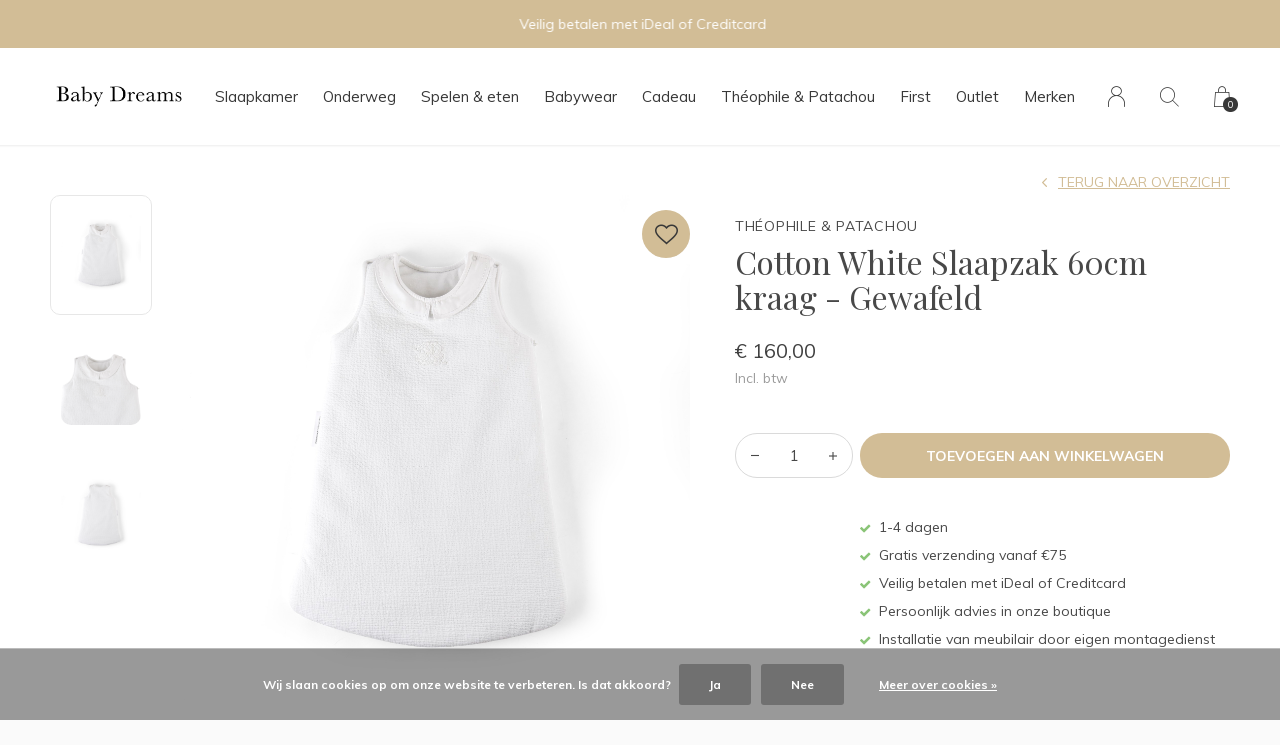

--- FILE ---
content_type: text/html;charset=utf-8
request_url: https://www.baby-dreams.nl/cotton-white-slaapzak-60cm-kraag-gewafeld.html
body_size: 7727
content:
<!doctype html>
<html lang="nl" dir="ltr" class="  h-white theme-product    white ">
	<head>
    
        
    <meta charset="utf-8"/>
<!-- [START] 'blocks/head.rain' -->
<!--

  (c) 2008-2026 Lightspeed Netherlands B.V.
  http://www.lightspeedhq.com
  Generated: 30-01-2026 @ 07:54:20

-->
<link rel="canonical" href="https://www.baby-dreams.nl/cotton-white-slaapzak-60cm-kraag-gewafeld.html"/>
<link rel="alternate" href="https://www.baby-dreams.nl/index.rss" type="application/rss+xml" title="Nieuwe producten"/>
<link href="https://cdn.webshopapp.com/assets/cookielaw.css?2025-02-20" rel="stylesheet" type="text/css"/>
<meta name="robots" content="noodp,noydir"/>
<meta name="google-site-verification" content="UiWQFanTcVuVWnSSCXjHPKWMgDGh_VbXowbHGzEyEps"/>
<meta property="og:url" content="https://www.baby-dreams.nl/cotton-white-slaapzak-60cm-kraag-gewafeld.html?source=facebook"/>
<meta property="og:site_name" content="Baby Dreams"/>
<meta property="og:title" content="Cotton White Slaapzak 60cm kraag - Gewafeld"/>
<meta property="og:description" content="Baby Dreams levert stijlvolle en exclusieve babykamers, kinderwagens, accessoires en verfijnde babykleding. Persoonlijk advies in onze boutique."/>
<meta property="og:image" content="https://cdn.webshopapp.com/shops/272685/files/388439445/theophile-patachou-cotton-white-slaapzak-60cm-kraa.jpg"/>
<script>
(function(w,d,s,l,i){w[l]=w[l]||[];w[l].push({'gtm.start':
new Date().getTime(),event:'gtm.js'});var f=d.getElementsByTagName(s)[0],
j=d.createElement(s),dl=l!='dataLayer'?'&l='+l:'';j.async=true;j.src=
'https://www.googletagmanager.com/gtm.js?id='+i+dl;f.parentNode.insertBefore(j,f);
})(window,document,'script','dataLayer','GTM-W73B8CP');
</script>
<!--[if lt IE 9]>
<script src="https://cdn.webshopapp.com/assets/html5shiv.js?2025-02-20"></script>
<![endif]-->
<!-- [END] 'blocks/head.rain' -->
    
		<meta charset="utf-8">
		<meta http-equiv="x-ua-compatible" content="ie=edge">
		<title>Cotton White Slaapzak 60cm kraag - Gewafeld - Baby Dreams</title>
		<meta name="description" content="Baby Dreams levert stijlvolle en exclusieve babykamers, kinderwagens, accessoires en verfijnde babykleding. Persoonlijk advies in onze boutique.">
		<meta name="keywords" content="Théophile, &amp;, Patachou, Cotton, White, Slaapzak, 60cm, kraag, -, Gewafeld, Babykamers, babyaccessoires, wandelwagens, buggy, kinderstoelen, speelgoedmanden, compleet, babykameraankleding, exclusief, luxe, apart, mooi, kwaliteit, prachtig, hoogwaardi">
		<meta name="theme-color" content="#ffffff">
		<meta name="MobileOptimized" content="320">
		<meta name="HandheldFriendly" content="true">
		<meta name="viewport" content="width=device-width, initial-scale=1, maximum-scale=1, viewport-fit=cover, target-densitydpi=device-dpi, shrink-to-fit=no">
		<meta name="author" content="https://www.dmws.nl">
		<link rel="preload" href="https://fonts.googleapis.com/css?family=Muli:300,400,500,600,700,800,900%7CPlayfair%20Display:300,400,500,600,700,800,900" as="style">
		<link rel="preload" as="style" href="https://cdn.webshopapp.com/shops/272685/themes/184915/assets/screen.css?20251228134742?414">
    <link rel="preload" as="style" href="https://cdn.webshopapp.com/shops/272685/themes/184915/assets/settings.css?20251228134742">
    <link rel="preload" as="style" href="https://cdn.webshopapp.com/shops/272685/themes/184915/assets/theme-corners.css?20251228134742">		<link rel="preload" as="style" href="https://cdn.webshopapp.com/shops/272685/themes/184915/assets/custom.css?20251228134742">
		<link rel="preload" as="font" href="https://cdn.webshopapp.com/shops/272685/themes/184915/assets/icomoon.woff2?20251228134742">
		<link rel="preload" as="script" href="https://cdn.webshopapp.com/assets/jquery-1-9-1.js?2025-02-20">
		<link rel="preload" as="script" href="https://cdn.webshopapp.com/assets/jquery-ui-1-10-1.js?2025-02-20">
		<link rel="preload" as="script" href="https://cdn.webshopapp.com/assets/gui.js?2025-02-20">	
		<link rel="preload" as="script" href="https://cdn.webshopapp.com/shops/272685/themes/184915/assets/scripts.js?20251228134742">
		<!--link rel="preload" as="script" href="https://cdn.webshopapp.com/shops/272685/themes/184915/assets/custom.js?20251228134742?549"-->
    <link rel="preload" as="script" href="https://cdn.webshopapp.com/shops/272685/themes/184915/assets/global.js?20251228134742">
    <link href="https://fonts.googleapis.com/css?family=Muli:300,400,500,600,700,800,900%7CPlayfair%20Display:300,400,500,600,700,800,900" rel="stylesheet" type="text/css">
		<link rel="stylesheet" media="all" href="https://cdn.webshopapp.com/shops/272685/themes/184915/assets/screen.css?20251228134742?729">
    <link rel="stylesheet" media="all" href="https://cdn.webshopapp.com/shops/272685/themes/184915/assets/settings.css?20251228134742">
    <link rel="stylesheet" media="all" href="https://cdn.webshopapp.com/shops/272685/themes/184915/assets/theme-corners.css?20251228134742">		<link rel="stylesheet" media="all" href="https://cdn.webshopapp.com/shops/272685/themes/184915/assets/custom.css?20251228134742">
        <script src="https://cdn.webshopapp.com/assets/jquery-1-9-1.js?2025-02-20"></script>
    		<link rel="icon" type="image/x-icon" href="https://cdn.webshopapp.com/shops/272685/themes/184915/v/2728792/assets/favicon.png?20251002135443">
		<link rel="apple-touch-icon" href="https://cdn.webshopapp.com/shops/272685/themes/184915/v/2728792/assets/favicon.png?20251002135443">
		<link rel="mask-icon" href="https://cdn.webshopapp.com/shops/272685/themes/184915/v/2728792/assets/favicon.png?20251002135443" color="#383838">
		<link rel="manifest" href="https://cdn.webshopapp.com/shops/272685/themes/184915/assets/manifest.json?20251228134742">
		<link rel="preconnect" href="https://ajax.googleapis.com">
		<link rel="preconnect" href="https://cdn.webshopapp.com/">
		<link rel="preconnect" href="https://cdn.webshopapp.com/">	
		<link rel="preconnect" href="https://fonts.googleapis.com">
		<link rel="preconnect" href="https://fonts.gstatic.com" crossorigin>
		<link rel="dns-prefetch" href="https://ajax.googleapis.com">
		<link rel="dns-prefetch" href="https://cdn.webshopapp.com/">
		<link rel="dns-prefetch" href="https://cdn.webshopapp.com/">	
		<link rel="dns-prefetch" href="https://fonts.googleapis.com">
		<link rel="dns-prefetch" href="https://fonts.gstatic.com" crossorigin>
		<meta name="msapplication-config" content="https://cdn.webshopapp.com/shops/272685/themes/184915/assets/browserconfig.xml?20251228134742">
<meta property="og:title" content="Cotton White Slaapzak 60cm kraag - Gewafeld">
<meta property="og:type" content="website"> 
<meta property="og:description" content="Baby Dreams levert stijlvolle en exclusieve babykamers, kinderwagens, accessoires en verfijnde babykleding. Persoonlijk advies in onze boutique.">
<meta property="og:site_name" content="Baby Dreams">
<meta property="og:url" content="https://www.baby-dreams.nl/">
<meta property="og:image" content="https://cdn.webshopapp.com/shops/272685/themes/184915/v/2739191/assets/hero-image.jpg?20251018143336">
<meta name="twitter:title" content="Cotton White Slaapzak 60cm kraag - Gewafeld">
<meta name="twitter:description" content="Baby Dreams levert stijlvolle en exclusieve babykamers, kinderwagens, accessoires en verfijnde babykleding. Persoonlijk advies in onze boutique.">
<meta name="twitter:site" content="Baby Dreams">
<meta name="twitter:card" content="https://cdn.webshopapp.com/shops/272685/themes/184915/assets/logo.png?20251228134742">
<meta name="twitter:image" content="https://cdn.webshopapp.com/shops/272685/themes/184915/v/2739191/assets/hero-image.jpg?20251018143336">
<script type="application/ld+json">
  [
        {
      "@context": "http://schema.org",
      "@type": "Product", 
      "name": "Théophile &amp; Patachou Cotton White Slaapzak 60cm kraag - Gewafeld",
      "url": "https://www.baby-dreams.nl/cotton-white-slaapzak-60cm-kraag-gewafeld.html",
      "brand": "Théophile &amp; Patachou",            "image": "https://cdn.webshopapp.com/shops/272685/files/388439445/300x250x2/theophile-patachou-cotton-white-slaapzak-60cm-kraa.jpg",      "gtin13": "5404015134098",      "mpn": "PTCW",            "offers": {
        "@type": "Offer",
        "price": "160.00",        "url": "https://www.baby-dreams.nl/cotton-white-slaapzak-60cm-kraag-gewafeld.html",
        "priceValidUntil": "2027-01-30",
        "priceCurrency": "EUR"      }
          },
        {
      "@context": "http://schema.org/",
      "@type": "Organization",
      "url": "https://www.baby-dreams.nl/",
      "name": "Baby Dreams",
      "legalName": "Baby Dreams",
      "description": "Baby Dreams levert stijlvolle en exclusieve babykamers, kinderwagens, accessoires en verfijnde babykleding. Persoonlijk advies in onze boutique.",
      "logo": "https://cdn.webshopapp.com/shops/272685/themes/184915/assets/logo.png?20251228134742",
      "image": "https://cdn.webshopapp.com/shops/272685/themes/184915/v/2739191/assets/hero-image.jpg?20251018143336",
      "contactPoint": {
        "@type": "ContactPoint",
        "contactType": "Customer service",
        "telephone": "+31 23 743 6710"
      },
      "address": {
        "@type": "PostalAddress",
        "streetAddress": " Kerkstraat 12 ",
        "addressLocality": "Nederland",
        "postalCode": "2042 JE Zandvoort aan Zee",
        "addressCountry": "NL"
      }
         
    },
    { 
      "@context": "http://schema.org", 
      "@type": "WebSite", 
      "url": "https://www.baby-dreams.nl/", 
      "name": "Baby Dreams",
      "description": "Baby Dreams levert stijlvolle en exclusieve babykamers, kinderwagens, accessoires en verfijnde babykleding. Persoonlijk advies in onze boutique.",
      "author": [
        {
          "@type": "Organization",
          "url": "https://www.dmws.nl/",
          "name": "DMWS B.V.",
          "address": {
            "@type": "PostalAddress",
            "streetAddress": "Klokgebouw 195 (Strijp-S)",
            "addressLocality": "Eindhoven",
            "addressRegion": "NB",
            "postalCode": "5617 AB",
            "addressCountry": "NL"
          }
        }
      ]
    }
  ]
</script>        	</head>
	<body>
    <ul class="hidden-data hidden"><li>272685</li><li>184915</li><li>ja</li><li>nl</li><li>live</li><li>info//baby-dreams/nl </li><li>https://www.baby-dreams.nl/</li></ul><div id="root"><header id="top"><p id="logo"><a href="https://www.baby-dreams.nl/" accesskey="h"><img src="https://cdn.webshopapp.com/shops/272685/themes/184915/v/2725397/assets/logo-dark.png?20250926072004" alt="Baby Dreams" width="170" height="45" class="inv"><img src="https://cdn.webshopapp.com/shops/272685/themes/184915/v/2737272/assets/logo-light.png?20251015145024" alt="Baby Dreams" width="170" height="45"></a></p><nav id="skip"><ul><li><a href="#nav" accesskey="n">Ga naar navigatie (n)</a></li><li><a href="#content" accesskey="c">Ga naar inhoud (c)</a></li><li><a href="#footer" accesskey="f">Ga naar footer (f)</a></li></ul></nav><nav id="nav" aria-label="Menu"><ul ><li class=""><a href="https://www.baby-dreams.nl/slaapkamer/">Slaapkamer</a><ul ><li><a href="https://www.baby-dreams.nl/slaapkamer/exclusieve-babykamers/">Exclusieve babykamers</a><ul><li><a href="https://www.baby-dreams.nl/slaapkamer/exclusieve-babykamers/ledikant/">Ledikant</a></li><li><a href="https://www.baby-dreams.nl/slaapkamer/exclusieve-babykamers/commode/">Commode</a></li><li><a href="https://www.baby-dreams.nl/slaapkamer/exclusieve-babykamers/kast/">Kast</a></li><li><a href="https://www.baby-dreams.nl/slaapkamer/exclusieve-babykamers/wandplank/">Wandplank</a></li><li><a href="https://www.baby-dreams.nl/slaapkamer/exclusieve-babykamers/speelgoedkoffer/">Speelgoedkoffer</a></li></ul></li><li><a href="https://www.baby-dreams.nl/slaapkamer/wiegen/">Wiegen</a></li><li><a href="https://www.baby-dreams.nl/slaapkamer/schommelstoelen/">Schommelstoelen</a></li><li><a href="https://www.baby-dreams.nl/slaapkamer/beddengoed/">Beddengoed</a><ul><li><a href="https://www.baby-dreams.nl/slaapkamer/beddengoed/laken/">Laken</a></li><li><a href="https://www.baby-dreams.nl/slaapkamer/beddengoed/deken/">Deken</a></li><li><a href="https://www.baby-dreams.nl/slaapkamer/beddengoed/bedbeschermer/">Bedbeschermer</a></li><li><a href="https://www.baby-dreams.nl/slaapkamer/beddengoed/babynestje/">Babynestje</a></li><li><a href="https://www.baby-dreams.nl/slaapkamer/beddengoed/hoeslaken/">Hoeslaken</a></li><li><a href="https://www.baby-dreams.nl/slaapkamer/beddengoed/bedrok/">Bedrok</a></li><li><a href="https://www.baby-dreams.nl/slaapkamer/beddengoed/kussen/">Kussen</a></li><li><a href="https://www.baby-dreams.nl/slaapkamer/beddengoed/donsovertrek/">Donsovertrek</a></li><li><a href="https://www.baby-dreams.nl/slaapkamer/beddengoed/slaapzak/">Slaapzak</a></li><li><a href="https://www.baby-dreams.nl/slaapkamer/beddengoed/hemel/">Hemel</a></li></ul></li><li><a href="https://www.baby-dreams.nl/slaapkamer/verzorging/">Verzorging</a><ul><li><a href="https://www.baby-dreams.nl/slaapkamer/verzorging/verzorgingskussen/">Verzorgingskussen</a></li><li><a href="https://www.baby-dreams.nl/slaapkamer/verzorging/verzorgingsmand/">Verzorgingsmand</a></li><li><a href="https://www.baby-dreams.nl/slaapkamer/verzorging/badcape/">Badcape</a></li><li><a href="https://www.baby-dreams.nl/slaapkamer/verzorging/borstel-en-kam/">Borstel en kam</a></li><li><a href="https://www.baby-dreams.nl/slaapkamer/verzorging/hoes-voor-tissues/">Hoes voor tissues</a></li><li><a href="https://www.baby-dreams.nl/slaapkamer/verzorging/luierzak/">Luierzak</a></li><li><a href="https://www.baby-dreams.nl/slaapkamer/verzorging/voedingskussen/">Voedingskussen</a></li><li><a href="https://www.baby-dreams.nl/slaapkamer/verzorging/tetra/">Tetra</a></li></ul></li><li><a href="https://www.baby-dreams.nl/slaapkamer/reizen/">Reizen</a><ul><li><a href="https://www.baby-dreams.nl/slaapkamer/reizen/verzorgingstas/">Verzorgingstas</a></li><li><a href="https://www.baby-dreams.nl/slaapkamer/reizen/toilettas/">Toilettas</a></li><li><a href="https://www.baby-dreams.nl/slaapkamer/reizen/reishoes-vochtige-doekjes/">Reishoes vochtige doekjes</a></li><li><a href="https://www.baby-dreams.nl/slaapkamer/reizen/hoes-voor-fles/">Hoes voor fles</a></li><li><a href="https://www.baby-dreams.nl/slaapkamer/reizen/hoes-voor-speen/">Hoes voor speen</a></li><li><a href="https://www.baby-dreams.nl/slaapkamer/reizen/hoes-geboorteboekje/">Hoes geboorteboekje</a></li><li><a href="https://www.baby-dreams.nl/slaapkamer/reizen/reis-waskussen/">Reis waskussen</a></li></ul></li><li><a href="https://www.baby-dreams.nl/slaapkamer/lampen/">Lampen</a></li><li><a href="https://www.baby-dreams.nl/slaapkamer/vloerkleed/">Vloerkleed</a></li><li><a href="https://www.baby-dreams.nl/slaapkamer/behang/">Behang</a></li><li><a href="https://www.baby-dreams.nl/slaapkamer/knuffels/">Knuffels</a></li></ul></li><li class=""><a href="https://www.baby-dreams.nl/onderweg/">Onderweg</a><ul ><li><a href="https://www.baby-dreams.nl/onderweg/exclusieve-kinderwagens/">Exclusieve kinderwagens</a></li><li><a href="https://www.baby-dreams.nl/onderweg/autostoelen/">Autostoelen</a></li><li><a href="https://www.baby-dreams.nl/onderweg/voetenzak-voor-autostoel/">Voetenzak voor autostoel</a></li><li><a href="https://www.baby-dreams.nl/onderweg/voetenzak-voor-draagmand/">Voetenzak voor draagmand</a></li></ul></li><li class=""><a href="https://www.baby-dreams.nl/spelen-eten/">Spelen &amp; eten</a><ul ><li><a href="https://www.baby-dreams.nl/spelen-eten/design-boxen/">Design boxen</a></li><li><a href="https://www.baby-dreams.nl/spelen-eten/boxkleden/">Boxkleden</a></li><li><a href="https://www.baby-dreams.nl/spelen-eten/boxomranders/">Boxomranders</a></li><li><a href="https://www.baby-dreams.nl/spelen-eten/italiaanse-kinderstoelen/">Italiaanse kinderstoelen</a></li></ul></li><li class=""><a href="https://www.baby-dreams.nl/babywear/">Babywear</a><ul ><li><a href="https://www.baby-dreams.nl/babywear/jasjes/">Jasjes</a></li><li><a href="https://www.baby-dreams.nl/babywear/babypakjes/">Babypakjes</a></li><li><a href="https://www.baby-dreams.nl/babywear/rompertjes/">Rompertjes</a></li><li><a href="https://www.baby-dreams.nl/babywear/vestjes/">Vestjes</a></li><li><a href="https://www.baby-dreams.nl/babywear/mutsjes/">Mutsjes</a></li><li><a href="https://www.baby-dreams.nl/babywear/slofjes/">Slofjes</a></li><li><a href="https://www.baby-dreams.nl/babywear/wanten/">Wanten</a></li><li><a href="https://www.baby-dreams.nl/babywear/slabben/">Slabben</a></li></ul></li><li class=""><a href="https://www.baby-dreams.nl/cadeau/">Cadeau</a><ul ><li><a href="https://www.baby-dreams.nl/cadeau/knuffels-en-pluche/">Knuffels en pluche</a></li><li><a href="https://www.baby-dreams.nl/cadeau/borstel-en-kam/">Borstel en kam</a></li><li><a href="https://www.baby-dreams.nl/cadeau/pyjamas/">Pyjama&#039;s</a></li></ul></li><li class=""><a href="https://www.baby-dreams.nl/theophile-patachou/">Théophile &amp; Patachou</a><ul ><li><a href="https://www.baby-dreams.nl/theophile-patachou/pink-garden-party/">Pink Garden Party</a></li><li><a href="https://www.baby-dreams.nl/theophile-patachou/blue-garden-party/">Blue Garden Party</a></li><li><a href="https://www.baby-dreams.nl/theophile-patachou/carrousel/">Carrousel</a></li><li><a href="https://www.baby-dreams.nl/theophile-patachou/classic-car/">Classic Car</a></li><li><a href="https://www.baby-dreams.nl/theophile-patachou/safari/">Safari</a></li><li><a href="https://www.baby-dreams.nl/theophile-patachou/cotton-white/">Cotton White</a></li><li><a href="https://www.baby-dreams.nl/theophile-patachou/meubilair-design/">Meubilair Design</a></li><li><a href="https://www.baby-dreams.nl/theophile-patachou/meubilair-louis/">Meubilair Louis</a></li><li><a href="https://www.baby-dreams.nl/theophile-patachou/rieten-reiswieg/">Rieten Reiswieg</a></li><li><a href="https://www.baby-dreams.nl/theophile-patachou/rocking-chair/">Rocking Chair</a></li><li><a href="https://www.baby-dreams.nl/theophile-patachou/kinderwagen/">Kinderwagen</a></li><li><a href="https://www.baby-dreams.nl/theophile-patachou/babykleding/">Babykleding</a></li><li><a href="https://www.baby-dreams.nl/theophile-patachou/vloerkleed/">Vloerkleed</a></li><li><a href="https://www.baby-dreams.nl/theophile-patachou/behang/">Behang</a></li></ul></li><li class=""><a href="https://www.baby-dreams.nl/first/">First</a><ul ><li><a href="https://www.baby-dreams.nl/first/silent-sands/">Silent Sands</a></li><li><a href="https://www.baby-dreams.nl/first/signature/">Signature</a></li><li><a href="https://www.baby-dreams.nl/first/crystal-pink/">Crystal Pink</a></li><li><a href="https://www.baby-dreams.nl/first/hopefull-white/">Hopefull White</a></li><li><a href="https://www.baby-dreams.nl/first/essentials-azzuro-blue/">Essentials Azzuro Blue</a></li><li><a href="https://www.baby-dreams.nl/first/essentials-beige/">Essentials Beige</a></li><li><a href="https://www.baby-dreams.nl/first/meubilair/">Meubilair</a></li><li><a href="https://www.baby-dreams.nl/first/kinderwagen/">Kinderwagen</a></li></ul></li><li class=""><a href="https://www.baby-dreams.nl/outlet/">Outlet</a><ul ><li><a href="https://www.baby-dreams.nl/outlet/cotton-pink/">Cotton Pink</a></li><li><a href="https://www.baby-dreams.nl/outlet/safari/">Safari</a></li><li><a href="https://www.baby-dreams.nl/outlet/essentials-grey/">Essentials Grey</a></li><li><a href="https://www.baby-dreams.nl/outlet/pink-flower/">Pink Flower</a></li><li><a href="https://www.baby-dreams.nl/outlet/flowers/">Flowers</a></li><li><a href="https://www.baby-dreams.nl/outlet/sand/">Sand</a></li><li><a href="https://www.baby-dreams.nl/outlet/cotton-white/">Cotton White</a></li><li><a href="https://www.baby-dreams.nl/outlet/sweet-dreams/">Sweet Dreams</a></li></ul></li><li><a href="https://www.baby-dreams.nl/brands/" title="Merken">Merken</a></li></ul><ul><li><a accesskey="6" href="https://www.baby-dreams.nl/account/"><i class="icon-user"></i><span class="hidden"> Log in</span></a><em>(5)</em><li><a accesskey="7" href="./"><i class="icon-zoom"></i><span class="hidden">Zoeken</span></a><em>(6)</em></li><li class="cart"><a accesskey="8" href="https://www.baby-dreams.nl/cart/"><i class="icon-cart"></i><span class="hidden">Winkelwagen</span><span>0</span></a><em>(7)</em></li><li class="lang"><a class="nl" accesskey="9" href="./"><img src="https://cdn.webshopapp.com/shops/272685/themes/184915/assets/flag-nl.svg?20251228134742" alt="Nederlands" width="18" height="12"><span class="hidden">Taal</span></a><em>(9)</em></li></ul></nav><form action="https://www.baby-dreams.nl/search/" method="get" id="formSearch"><p><label for="q">Zoeken</label><input type="search" id="q" name="q" value="" autocomplete="off" required><button type="submit">Zoeken</button></p></form><div class="subheader"><div class="owlSlider"><div class="item">Gratis verzending vanaf €75</div><div class="item">Veilig betalen met iDeal of Creditcard</div><div class="item">Persoonlijk advies in onze boutique</div><div class="item">Installatie van meubilair door eigen montagedienst</div></div></div></header><main id="content" class="light p-enabled product "><article class="module-box"><nav class="nav-switch"><ul><li><a href="https://www.baby-dreams.nl/">Terug</a></li></ul></nav><div class="module-product"><ul class="list-product"><li><a href="https://cdn.webshopapp.com/shops/272685/files/388439445/image.jpg"><img src="https://cdn.webshopapp.com/shops/272685/files/388439445/image.jpg" alt="Cotton White Slaapzak 60cm kraag - Gewafeld-1" width="515" height="515"></a><a href="https://www.baby-dreams.nl/account/wishlistAdd/121199368/?variant_id=242222990" class="btn"><i class="icon-heart"></i> Favourites</a></li><li><a href="https://cdn.webshopapp.com/shops/272685/files/388439446/image.jpg"><img src="https://cdn.webshopapp.com/shops/272685/files/388439446/image.jpg" alt="Cotton White Slaapzak 60cm kraag - Gewafeld-2" width="515" height="515"></a></li><li><a href="https://cdn.webshopapp.com/shops/272685/files/388439447/image.jpg"><img src="https://cdn.webshopapp.com/shops/272685/files/388439447/image.jpg" alt="Cotton White Slaapzak 60cm kraag - Gewafeld-3" width="515" height="515"></a></li></ul><div><header><h1><a href="brands/theophile-patachou"><span class="small">Théophile &amp; Patachou</span></a>          Cotton White Slaapzak 60cm kraag - Gewafeld        </h1><p><a href="https://www.baby-dreams.nl/">Terug naar overzicht</a></p></header><div><div class="double"><p class="price"> € 160,00  <span class="small-extra">Incl. btw</span></p></div></div><form action="https://www.baby-dreams.nl/cart/add/242222990/" id="product_configure_form" method="post" class="form-product" data-url="https://www.baby-dreams.nl/cart/add/242222990/"><input type="hidden" name="bundle_id" id="product_configure_bundle_id" value=""><p class="submit aside"><span class="input-number"><label for="product-q" class="hidden">Aantal</label><input type="number" id="product-q" name="quantity" value="1" min="0" max="" required></span><button type="submit">Toevoegen aan winkelwagen</button></p><ul class="list-product-checks aside"><li><i class="icon-check overlay-d"></i> 1-4 dagen</li><li><i class="icon-check overlay-d"></i> Gratis verzending vanaf €75</li><li><i class="icon-check overlay-d"></i> Veilig betalen met iDeal of Creditcard</li><li><i class="icon-check overlay-d"></i> Persoonlijk advies in onze boutique</li><li><i class="icon-check overlay-d"></i> Installatie van meubilair door eigen montagedienst</li></ul></form></div></div><div class="accordion-b" id="section-content"></div><div class="product-container"><header class="m40 text-center heading-a"><h2>Recent bekeken</h2></header><ul class="list-collection mobile-scroll"><li class="product-snippet" data-image-size="410x610x" data-url="https://www.baby-dreams.nl/cotton-white-slaapzak-60cm-kraag-gewafeld.html?format=json"><figure><img src="https://cdn.webshopapp.com/shops/272685/files/388439445/410x610x2/theophile-patachou-cotton-white-slaapzak-60cm-kraa.jpg" srcset="https://cdn.webshopapp.com/shops/272685/files/388439445/205x305x2/theophile-patachou-cotton-white-slaapzak-60cm-kraa.jpg, https://cdn.webshopapp.com/shops/272685/files/388439445/410x610x2/theophile-patachou-cotton-white-slaapzak-60cm-kraa.jpg 2x" alt="Cotton White Slaapzak 60cm kraag - Gewafeld" width="205" height="305"><span class="ul "><a href="https://www.baby-dreams.nl/account/wishlistAdd/121199368/?variant_id=242222990"><i class="icon-heart"></i><span>Favoriten</span></a><a href="https://www.baby-dreams.nl/cart/add/242222990/"><i class="icon-cart"></i><span>Toevoegen aan winkelwagen</span></a></span></figure><h3 class="title"><a href="https://www.baby-dreams.nl/cotton-white-slaapzak-60cm-kraag-gewafeld.html"><span class="small">Théophile &amp; Patachou</span><span>
        Cotton White Slaapzak 60cm kraag - Gewafeld
      </span></a></h3><p> € 160,00  <span class="small-extra">Incl. btw</span></p></li></ul></div></article><form id="formNewsletter" action="https://www.baby-dreams.nl/account/newsletter/" method="post" class="form-newsletter"><input type="hidden" name="key" value="0d88a797928df4c2cbaa9962faae16c2" /><h2>Meld u aan voor onze nieuwsbrief</h2><p><label for="formNewsletterEmail">E-mail adres</label><input type="email" id="formNewsletterEmail" name="email" required><button type="submit">Abonneer</button></p></form></main><article class="popup-a has-slider" data-title="slider"><ul class="list-slider"><li><figure><img data-src="https://cdn.webshopapp.com/shops/272685/files/486064459/440x350x1/baby-dreams-zandvoort.jpg" alt="Baby Dreams, Zandvoort" width="220" height="175"></figure><h3><span> Zandvoort</span> Baby Dreams</h3><p>Kerkstraat 12<br> 2042 JE Zandvoort<br> 023 743 6710<br> <a href="/cdn-cgi/l/email-protection" class="__cf_email__" data-cfemail="ea83848c85aa888b8893c78e988f8b8799c48486">[email&#160;protected]</a></p></li></ul></article><footer id="footer" class="light-footer"><nav><div><h3>Baby Dreams</h3><p>Bij Baby Dreams vindt u al meer dan 12 jaar zorgvuldig geselecteerde babycollecties van de hoogste kwaliteit. Wij geloven in zachtheid, rust en tijdloze elegantie. Van luxueus bedlinnen tot verfijnde accessoires voor de babykamer.</p><p></p></div><div><h3>Informatie</h3><ul><li><a href="https://www.baby-dreams.nl/service/">Contact</a></li><li><a href="https://www.baby-dreams.nl/service/openingstijden-winkel/">Openingstijden</a></li><li><a href="https://www.baby-dreams.nl/service/maak/">Afspraak in de boutique</a></li><li><a href="https://www.baby-dreams.nl/service/payment-methods/">Betaalmethoden</a></li><li><a href="https://www.baby-dreams.nl/service/shipping-returns/">Verzenden &amp; retourneren</a></li><li><a href="https://www.baby-dreams.nl/service/general-terms-conditions/">Algemene voorwaarden</a></li><li><a href="https://www.baby-dreams.nl/service/privacy-policy/">Privacy Policy</a></li><li><a href="https://www.baby-dreams.nl/service/disclaimer/">Disclaimer</a></li><li><a href="https://www.baby-dreams.nl/sitemap/">Sitemap</a></li></ul></div><div><h3><a class="title" href="https://www.baby-dreams.nl/locaties/">Locaties</a></h3><ul><li><a href="https://www.baby-dreams.nl/locaties/baby-dreams-zandvoort/">Baby Dreams, Zandvoort</a></li></ul></div><div><h3>Contact</h3><ul class="list-contact"><li><a href="tel:">+31 23 743 6710</a> di t/m za 10:00 - 17:00</li><li><span><a href="./" class="email"><span class="__cf_email__" data-cfemail="5e373038311e3c3f3c27733a2c3b3f332d703032">[email&#160;protected]</span> </a></span> Antwoord binnen 1 werkdag</li></ul></div></nav><ul class="list-social"></ul><ul class="list-payments dmws-payments"><li><img src="https://cdn.webshopapp.com/shops/272685/themes/184915/assets/preload.gif?20251228134742" data-src="https://cdn.webshopapp.com/shops/272685/themes/184915/assets/z-ideal.png?20251228134742" alt="ideal" width="45" height="21"></li><li><img src="https://cdn.webshopapp.com/shops/272685/themes/184915/assets/preload.gif?20251228134742" data-src="https://cdn.webshopapp.com/shops/272685/themes/184915/assets/z-mastercard.png?20251228134742" alt="mastercard" width="45" height="21"></li><li><img src="https://cdn.webshopapp.com/shops/272685/themes/184915/assets/preload.gif?20251228134742" data-src="https://cdn.webshopapp.com/shops/272685/themes/184915/assets/z-mistercash.png?20251228134742" alt="mistercash" width="45" height="21"></li><li><img src="https://cdn.webshopapp.com/shops/272685/themes/184915/assets/preload.gif?20251228134742" data-src="https://cdn.webshopapp.com/shops/272685/themes/184915/assets/z-visa.png?20251228134742" alt="visa" width="45" height="21"></li><li><img src="https://cdn.webshopapp.com/shops/272685/themes/184915/assets/preload.gif?20251228134742" data-src="https://cdn.webshopapp.com/shops/272685/themes/184915/assets/z-maestro.png?20251228134742" alt="maestro" width="45" height="21"></li><li><img src="https://cdn.webshopapp.com/shops/272685/themes/184915/assets/preload.gif?20251228134742" data-src="https://cdn.webshopapp.com/shops/272685/themes/184915/assets/z-kbc.png?20251228134742" alt="kbc" width="45" height="21"></li></ul><p><img src="https://cdn.webshopapp.com/shops/272685/themes/184915/assets/preload.gif?20251228134742" data-src="https://cdn.webshopapp.com/shops/272685/themes/184915/v/2725397/assets/logo-dark.png?20250926072004" alt="Baby Dreams" width="170" height="45" class="inv"><span class="dmws-copyright">© Copyright
  </p></footer><script data-cfasync="false" src="/cdn-cgi/scripts/5c5dd728/cloudflare-static/email-decode.min.js"></script><script>
       var instaUser = false;
  var showWishlist = '';
  var accountName = '';
	var basicUrl = 'https://www.baby-dreams.nl/';
  var checkoutLink = 'https://www.baby-dreams.nl/checkout/';
  var exclVat = 'Excl. btw';
  var asyncUrl = 'https://cdn.webshopapp.com/shops/272685/themes/184915/assets/async.js?20251228134742';
  var TRANSLATIONS = {
  	"viewProuct": 'Bekijk product',
    "of": 'of',
    "articlesSeen": 'products seen',
    "favorites": 'Favoriten',
    "shippingCosts": 'Verzendkosten',
    "inCart": 'In winkelwagen',
    "excl": 'Excl',
    "seenProducts": 'Seen %1 of the %2 products'
  };
  var SHOP_SETTINGS = {
    "SHOW_PRODUCT_BRAND": 1,
    "B2B": '',
    "LEGAL": 'normal',
    // "showSecondImage": ( "1" === "1" ) ? 0: 1,
    "showSecondImage": 1,
    "imageFill": 0 ? "1": "2",
    "CURRENCY": {
    	"SHOW": 1,
      "CHAR": '€'
    }
  }
	var template = 'pages/product.rain';
  var view = 'Bekijken';
	var validFor = 'Geldig voor';
	var noRewards = 'Geen beloningen beschikbaar voor deze order.';

	window.LS_theme = {
    "name":"RePOS",
    "developer":"DMWS",
    "docs":"https://supportdmws.zendesk.com/hc/nl/sections/360004945820-Theme-Repos",
  }
</script><style>
    .ui-slider-a label:before { content: "€"; }
</style></div><script src="https://cdn.webshopapp.com/assets/jquery-1-9-1.js?2025-02-20"></script><script>window.jQuery || document.write('<script src="https://cdn.webshopapp.com/shops/272685/themes/184915/assets/jquery.js?20251228134742"><\/script>');</script><script src="https://cdn.webshopapp.com/assets/jquery-ui-1-10-1.js?2025-02-20"></script><script>window.jQuery.ui || document.write('<script src="https://cdn.webshopapp.com/shops/272685/themes/184915/assets/jquery-ui.js?20251228134742"><\/script>')</script><script>let $ = jQuery</script><script src="https://cdn.webshopapp.com/shops/272685/themes/184915/assets/instafeed-min.js?20251228134742"></script><script src="https://cdn.webshopapp.com/assets/gui.js?2025-02-20"></script><script src="https://cdn.webshopapp.com/shops/272685/themes/184915/assets/scripts.js?20251228134742"></script><script src="https://cdn.webshopapp.com/shops/272685/themes/184915/assets/global.js?20251228134742"></script><script src="https://cdn.webshopapp.com/shops/272685/themes/184915/assets/custom.js?20251228134742?203"></script><!-- [START] 'blocks/body.rain' --><script>
(function () {
  var s = document.createElement('script');
  s.type = 'text/javascript';
  s.async = true;
  s.src = 'https://www.baby-dreams.nl/services/stats/pageview.js?product=121199368&hash=b566';
  ( document.getElementsByTagName('head')[0] || document.getElementsByTagName('body')[0] ).appendChild(s);
})();
</script><!-- Global site tag (gtag.js) - Google Analytics --><script async src="https://www.googletagmanager.com/gtag/js?id=G-W0DVD6CVQT"></script><script>
    window.dataLayer = window.dataLayer || [];
    function gtag(){dataLayer.push(arguments);}

        gtag('consent', 'default', {"ad_storage":"denied","ad_user_data":"denied","ad_personalization":"denied","analytics_storage":"denied","region":["AT","BE","BG","CH","GB","HR","CY","CZ","DK","EE","FI","FR","DE","EL","HU","IE","IT","LV","LT","LU","MT","NL","PL","PT","RO","SK","SI","ES","SE","IS","LI","NO","CA-QC"]});
    
    gtag('js', new Date());
    gtag('config', 'G-W0DVD6CVQT', {
        'currency': 'EUR',
                'country': 'NL'
    });

        gtag('event', 'view_item', {"items":[{"item_id":"5404015134098","item_name":"Cotton White Slaapzak 60cm kraag - Gewafeld","currency":"EUR","item_brand":"Th\u00e9ophile & Patachou","item_variant":"Standaard","price":160,"quantity":1,"item_category":"Cotton White","item_category2":"Th\u00e9ophile & Patachou","item_category3":"Slaapzak","item_category4":"Beddengoed","item_category5":"Slaapkamer"}],"currency":"EUR","value":160});
    </script><!-- Hotjar Tracking Code for https://www.baby-dreams.nl/ --><script>
        (function(h,o,t,j,a,r){
                h.hj=h.hj||function(){(h.hj.q=h.hj.q||[]).push(arguments)};
                h._hjSettings={hjid:3459065,hjsv:6};
                a=o.getElementsByTagName('head')[0];
                r=o.createElement('script');r.async=1;
                r.src=t+h._hjSettings.hjid+j+h._hjSettings.hjsv;
                a.appendChild(r);
        })(window,document,'https://static.hotjar.com/c/hotjar-','.js?sv=');
</script><div class="wsa-cookielaw">
            Wij slaan cookies op om onze website te verbeteren. Is dat akkoord?
      <a href="https://www.baby-dreams.nl/cookielaw/optIn/" class="wsa-cookielaw-button wsa-cookielaw-button-green" rel="nofollow" title="Ja">Ja</a><a href="https://www.baby-dreams.nl/cookielaw/optOut/" class="wsa-cookielaw-button wsa-cookielaw-button-red" rel="nofollow" title="Nee">Nee</a><a href="https://www.baby-dreams.nl/service/privacy-policy/" class="wsa-cookielaw-link" rel="nofollow" title="Meer over cookies">Meer over cookies &raquo;</a></div><!-- [END] 'blocks/body.rain' -->	</body>
</html>

--- FILE ---
content_type: text/javascript;charset=utf-8
request_url: https://www.baby-dreams.nl/services/stats/pageview.js?product=121199368&hash=b566
body_size: -413
content:
// SEOshop 30-01-2026 07:54:22